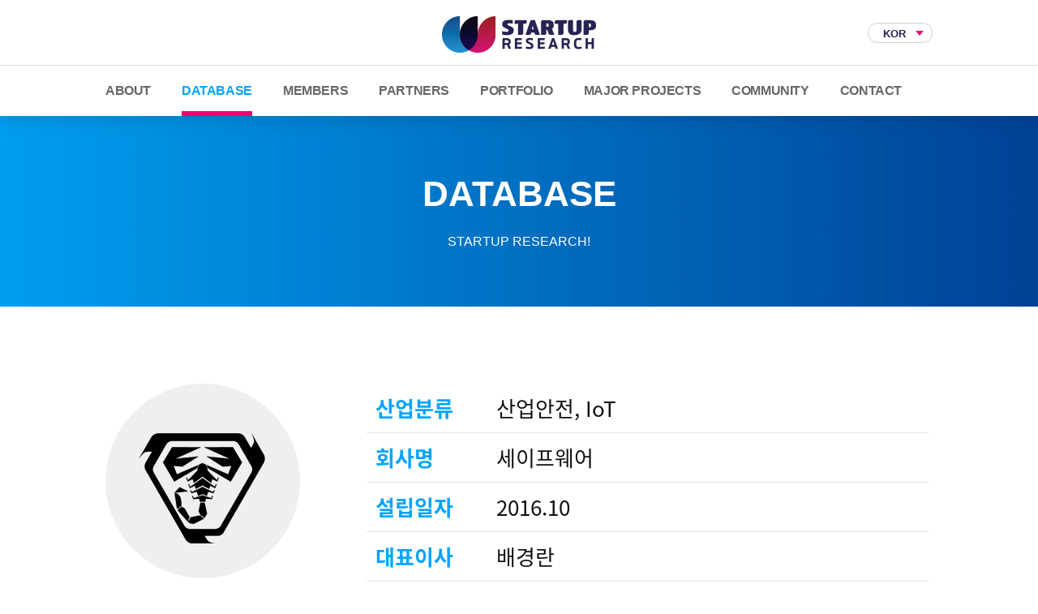

--- FILE ---
content_type: text/html; charset=utf-8
request_url: http://startupresearch.co.kr/bbs/board.php?bo_table=database&wr_id=33
body_size: 3874
content:
<!doctype html>
<html lang="ko">
<head>
<meta charset="utf-8">

<meta name="viewport" content="width=device-width,initial-scale=1.0,minimum-scale=0,maximum-scale=10,user-scalable=yes">
<meta http-equiv="imagetoolbar" content="no">
<meta http-equiv="X-UA-Compatible" content="IE=Edge">
<meta name="description" content="국내의 최고 전문가와 해외 현지 전문가들과 협업을 통해 스타트업을 위한 Full Support를 제공합니다.">
<meta property="og:type" content="website">
<meta property="og:title" content="스타트업 리서치(Startup Research)">
<meta property="og:description" content="국내의 최고 전문가와 해외 현지 전문가들과 협업을 통해 스타트업을 위한 Full Support를 제공합니다.">
<meta property="og:image" content="http://startupresearch.co.kr/img/start/img_og.png">
<meta property="og:url" content="http://startupresearch.co.kr">
<title>세이프웨어 > DATABASE | 스타트업 리서치(Startup Research)</title>
<link rel="shortcut icon" type="image/x-icon" href="http://startupresearch.co.kr/img/start/favicon.ico" />
<link rel="stylesheet" href="http://startupresearch.co.kr/skin/board/database/style.css?ver=210630-1">
<link rel="stylesheet" href="http://startupresearch.co.kr/css/default.css?ver=210630-1">
<!--[if lte IE 8]>
<script src="http://startupresearch.co.kr/js/html5.js"></script>
<![endif]-->
<script>
// 자바스크립트에서 사용하는 전역변수 선언
var g5_url       = "http://startupresearch.co.kr";
var g5_bbs_url   = "http://startupresearch.co.kr/bbs";
var g5_is_member = "";
var g5_is_admin  = "";
var g5_is_mobile = "";
var g5_bo_table  = "database";
var g5_sca       = "";
var g5_editor    = "";
var g5_cookie_domain = "";
</script>

<script src="http://startupresearch.co.kr/js/jquery-1.8.3.min.js"></script>
<script src="http://startupresearch.co.kr/js/jquery.menu.js?ver=191126"></script>
<script src="http://startupresearch.co.kr/js/common.js?ver=191126"></script>
<script src="http://startupresearch.co.kr/js/wrest.js?ver=191126"></script>
<script src="http://startupresearch.co.kr/js/placeholders.min.js"></script>
<link rel="stylesheet" href="http://startupresearch.co.kr/js/font-awesome/css/font-awesome.min.css">
  <link rel="stylesheet" href="http://startupresearch.co.kr/css/sub.css?ver=210630-1">
</head>
<body>

        <!-- headerWrap { -->
<header id="headerWrap" class="header">
    <!--        <div class="kor_eng for_mobile">-->
    <!--            <a href="--><!--">-->
    <!--                <span class="on">ENG</span>-->
    <!--            </a>-->
    <!--            <a href="--><!--">-->
    <!--                <span>KOR</span>-->
    <!--            </a>-->
    <!--        </div>-->
    <div class="logo_wrap">
        <div class="hd_inner clearfix">
            <a href="http://startupresearch.co.kr"><img src="http://startupresearch.co.kr/img/start/hd_logo.png" alt="startup research"></a>
            <div class="kor_eng for_pc">
                <a href="http://startupresearch.co.kr">
                    <span>KOR</span>
                </a>
                <a href="http://startupresearch.co.kr/eng">
                    <span class="on">ENG</span>
                </a>
            </div>
        </div>
    </div>
    <script>
        $(".kor_eng a").on("click", function(e){
            let ke = $(this).parent();

            if(ke.hasClass("on")){
                return true;
            }else{
                e.preventDefault();
                ke.addClass("on");
            }
        });
        $("#language").on("change", function(){
            if($(this).find("option:selected").val() == 'kor'){
                location.href = "http://startupresearch.co.kr"
            }else{
                location.href = "http://startupresearch.co.kr"
            }
        });
    </script>
    <div class="hd_inner clearfix">
        <div class="nav pc_m">
            <ul class="clearfix">
                <li class="nav_item"><a href="http://startupresearch.co.kr#about">ABOUT</a></li>
                <li class="nav_item"><a href="http://startupresearch.co.kr#database" class="on">DATABASE</a></li>
                <li class="nav_item"><a href="http://startupresearch.co.kr#members">MEMBERS</a></li>
                <li class="nav_item"><a href="http://startupresearch.co.kr#partners">PARTNERS</a></li>
                <li class="nav_item"><a href="http://startupresearch.co.kr#portfolio">PORTFOLIO</a></li>
                <li class="nav_item"><a href="http://startupresearch.co.kr#projects">MAJOR PROJECTS</a></li>
                <li class="nav_item"><a href="http://startupresearch.co.kr#community">COMMUNITY</a></li>
                <li class="nav_item"><a href="http://startupresearch.co.kr#contact">CONTACT</a></li>
            </ul>
        </div>
        <div class="btn_nav m_m">
            <div id="icoNav">
                <span></span>
                <span></span>
                <span></span>
            </div>
        </div>
        <div class="m_m">
            <div class=" m_nav">
                <ul>
                    <li class="nav_item"><a href="http://startupresearch.co.kr#about">ABOUT</a></li>
                    <li class="nav_item"><a href="http://startupresearch.co.kr#database">DATABASE</a></li>
                    <li class="nav_item"><a href="http://startupresearch.co.kr#members">MEMBERS</a></li>
                    <li class="nav_item"><a href="http://startupresearch.co.kr#partners">PARTNERS</a></li>
                    <li class="nav_item"><a href="http://startupresearch.co.kr#portfolio">PORTFOLIO</a></li>
                    <li class="nav_item"><a href="http://startupresearch.co.kr#projects">MAJOR PROJECTS</a></li>
                    <li class="nav_item"><a href="http://startupresearch.co.kr#community">COMMUNITY</a></li>
                    <li class="nav_item"><a href="http://startupresearch.co.kr#contact">CONTACT</a></li>
                    <li class="nav_item btn">
                        <a href="http://startupresearch.co.kr/eng">
                            <img style="width: 70px;" src="http://startupresearch.co.kr/img/start/ENG_btn.png" alt="">
                        </a>
                    </li>
                </ul>
            </div>
        </div>
    </div>
</header>
    <div class="nav_ov m_m"></div>
    <!-- } // headerWrap -->
    <script>

        $('#icoNav').on("click",function(){
            $(this).toggleClass('open');
        });// mobile nav

        // var state=true;
        $(".btn_nav").on("click",function(e){
          $('.m_nav').slideToggle();
          $('.nav_ov').toggleClass("on");
        })
    </script>


<!-- containerWrap { -->
<div id="containerWrap">
        <div class="sub_visual">
      <div class="sub_title">
        <h2>DATABASE</h2>
        <span>STARTUP RESEARCH!</span>
      </div>
    </div>
    <div class="inner_wrap inner_bod">
    
<script src="http://startupresearch.co.kr/js/viewimageresize.js"></script>

<!-- 게시물 읽기 시작 { -->

<div id="bo_v">
    <div class="bo_head clearfix">
      <div class="info_img">
                   <span style="background:url(http://startupresearch.co.kr/data/file/database/thumb-977803506_srDKCy4I_a8e2821ad0ee8763db0307f302759952eecb9b7f_240x240.jpg) no-repeat center center;background-size:cover">
                            <a href="http://safeware.co.kr/" target="_blank">              세이프웨어              </a>           </span>
                       </div>
      <div class="info_tbl">
        <table>
          <caption>업체정보</caption>
          <tr>
            <th>산업분류</th>
            <td>산업안전, IoT</td>
          </tr>
          <tr>
            <th>회사명</th>
            <td> <a href="http://safeware.co.kr/" target="_blank"> 세이프웨어</a></td>
          </tr>
          <tr>
            <th>설립일자</th>
            <td>2016.10</td>
          </tr>
          <tr>
            <th>대표이사</th>
            <td>배경란</td>
          </tr>
        </table>
      </div>

    </div>
    <section id="bo_v_atc">
              <h2 id="bo_v_atc_title">본문</h2>
        <!--pdf 뷰어-->
        <div class="tab_list">
          <ul class="clearfix">
            <li class="on">한국어</li>            <li>ENGLISH</li>          </ul>
        </div>
                <div class="tab on">
                          <div class="vw_pdf">
                  <iframe src="http://startupresearch.co.kr/viewer/web/viewer.html?file=/data/file/database/3529703987_PO19oXuz_6c495c198e9aae695aa581ae1c44f257772601e5.pdf" frameborder="0" width="100%" height="100%"></iframe>
              </div>
                  </div>
                        <div class="tab">
                          <div class="vw_pdf">
                  <iframe src="http://startupresearch.co.kr/viewer/web/viewer.html?file=/data/file/database/3529703987_2wivNCD9_dfdfde3345ccc95a4059bdff91209b23db46be15.pdf" frameborder="0" width="100%" height="100%"></iframe>
              </div>
          
        </div>
                <script>
          $(".tab_list li").on('click',function(){
            $(this).addClass("on");
            $(this).siblings().removeClass('on');
            var index=$('.tab_list li').index($(this))
            $(".tab").eq(index).addClass('on').siblings().removeClass('on');
          })
        </script>
    </section>

    
    <!-- 게시물 상단 버튼 시작 { -->
    
    <div class="btn_area">
      <ul class="clearfix">
        <li class="btn_arr btn_prv"><a href="./board.php?bo_table=database&amp;wr_id=34">이전글</a></li>        <li class="btn_list"><a href="./board.php?bo_table=database&amp;page=">목록보기</a></li>
        <li class="btn_arr btn_next"><a href="./board.php?bo_table=database&amp;wr_id=32">다음글</a></li>        </ul>
    </div>
    <!-- } 게시물 상단 버튼 끝 -->


</div>
<!-- } 게시판 읽기 끝 -->

<script>

function board_move(href)
{
    window.open(href, "boardmove", "left=50, top=50, width=500, height=550, scrollbars=1");
}
</script>

<script>
$(function() {
    $("a.view_image").click(function() {
        window.open(this.href, "large_image", "location=yes,links=no,toolbar=no,top=10,left=10,width=10,height=10,resizable=yes,scrollbars=no,status=no");
        return false;
    });

    // 추천, 비추천
    $("#good_button, #nogood_button").click(function() {
        var $tx;
        if(this.id == "good_button")
            $tx = $("#bo_v_act_good");
        else
            $tx = $("#bo_v_act_nogood");

        excute_good(this.href, $(this), $tx);
        return false;
    });

    // 이미지 리사이즈
    $("#bo_v_atc").viewimageresize();

    //sns공유
    $(".btn_share").click(function(){
        $("#bo_v_sns").fadeIn();

    });

    $(document).mouseup(function (e) {
        var container = $("#bo_v_sns");
        if (!container.is(e.target) && container.has(e.target).length === 0){
        container.css("display","none");
        }
    });
});

function excute_good(href, $el, $tx)
{
    $.post(
        href,
        { js: "on" },
        function(data) {
            if(data.error) {
                alert(data.error);
                return false;
            }

            if(data.count) {
                $el.find("strong").text(number_format(String(data.count)));
                if($tx.attr("id").search("nogood") > -1) {
                    $tx.text("이 글을 비추천하셨습니다.");
                    $tx.fadeIn(200).delay(2500).fadeOut(200);
                } else {
                    $tx.text("이 글을 추천하셨습니다.");
                    $tx.fadeIn(200).delay(2500).fadeOut(200);
                }
            }
        }, "json"
    );
}
</script>
<!-- } 게시글 읽기 끝 -->
    <!-- </div> -->
    </div>
<!-- }// inner_wrap -->

</div>
<!-- } // containerWrap-->

<!-- footerWrap { -->
<footer id="footerWrap" class="footer">
  <img src="http://startupresearch.co.kr/img/start/ft_logo.png" alt="startup research" class="ft_logo">
  <p class="ft_copy">ⓒ 2019<b> STARTUP RESEARCH.</b> All rights reserved.</p>
    <a href="/bbs/login.php">관리자 로그인</a>
   </footer>

<!-- }// footerWrap -->

<script>
$(function() {
    // 폰트 리사이즈 쿠키있으면 실행
    font_resize("container", get_cookie("ck_font_resize_rmv_class"), get_cookie("ck_font_resize_add_class"));
});
</script>



<!-- ie6,7에서 사이드뷰가 게시판 목록에서 아래 사이드뷰에 가려지는 현상 수정 -->
<!--[if lte IE 7]>
<script>
$(function() {
    var $sv_use = $(".sv_use");
    var count = $sv_use.length;

    $sv_use.each(function() {
        $(this).css("z-index", count);
        $(this).css("position", "relative");
        count = count - 1;
    });
});
</script>
<![endif]-->

</body>
</html>

<!-- 사용스킨 : database -->


--- FILE ---
content_type: text/css
request_url: http://startupresearch.co.kr/css/default.css?ver=210630-1
body_size: 7011
content:
@charset "utf-8";
@font-face {
    font-family: 'Noto Sans KR';
    font-style: normal;
    font-weight: 100;
    src: url(//fonts.gstatic.com/ea/notosanskr/v2/NotoSansKR-Thin.woff2) format('woff2'),
    url(//fonts.gstatic.com/ea/notosanskr/v2/NotoSansKR-Thin.woff) format('woff'),
    url(//fonts.gstatic.com/ea/notosanskr/v2/NotoSansKR-Thin.otf) format('opentype');
}
@font-face {
    font-family: 'Noto Sans KR';
    font-style: normal;
    font-weight: 300;
    src: url(//fonts.gstatic.com/ea/notosanskr/v2/NotoSansKR-Light.woff2) format('woff2'),
    url(//fonts.gstatic.com/ea/notosanskr/v2/NotoSansKR-Light.woff) format('woff'),
    url(//fonts.gstatic.com/ea/notosanskr/v2/NotoSansKR-Light.otf) format('opentype');
}
@font-face {
    font-family: 'Noto Sans KR';
    font-style: normal;
    font-weight: 400;
    src: url(//fonts.gstatic.com/ea/notosanskr/v2/NotoSansKR-Regular.woff2) format('woff2'),
    url(//fonts.gstatic.com/ea/notosanskr/v2/NotoSansKR-Regular.woff) format('woff'),
    url(//fonts.gstatic.com/ea/notosanskr/v2/NotoSansKR-Regular.otf) format('opentype');
}
@font-face {
    font-family: 'Noto Sans KR';
    font-style: normal;
    font-weight: 500;
    src: url(//fonts.gstatic.com/ea/notosanskr/v2/NotoSansKR-Medium.woff2) format('woff2'),
    url(//fonts.gstatic.com/ea/notosanskr/v2/NotoSansKR-Medium.woff) format('woff'),
    url(//fonts.gstatic.com/ea/notosanskr/v2/NotoSansKR-Medium.otf) format('opentype');
}
@font-face {
    font-family: 'Noto Sans KR';
    font-style: normal;
    font-weight: 700;
    src: url(//fonts.gstatic.com/ea/notosanskr/v2/NotoSansKR-Bold.woff2) format('woff2'),
    url(//fonts.gstatic.com/ea/notosanskr/v2/NotoSansKR-Bold.woff) format('woff'),
    url(//fonts.gstatic.com/ea/notosanskr/v2/NotoSansKR-Bold.otf) format('opentype');
}
@font-face {
    font-family: 'Noto Sans KR';
    font-style: normal;
    font-weight: 900;
    src: url(//fonts.gstatic.com/ea/notosanskr/v2/NotoSansKR-Black.woff2) format('woff2'),
    url(//fonts.gstatic.com/ea/notosanskr/v2/NotoSansKR-Black.woff) format('woff'),
    url(//fonts.gstatic.com/ea/notosanskr/v2/NotoSansKR-Black.otf) format('opentype');
}
/* reset */
html {overflow-y:scroll}
body {margin:0;padding:0;font-size:0.75em;font-family: 'Noto Sans KR', sans-serif;background:#fff;min-width: 320px;}
html, h1, h2, h3, h4, h5, h6, form, fieldset, img {margin:0;padding:0;border:0}
h1, h2, h3, h4, h5, h6 {font-size:1em;font-family: 'Noto Sans KR', sans-serif;}
article, aside, details, figcaption, figure, footer, header, hgroup, menu, nav, section {display:block}
ul, dl,dt,dd {margin:0;padding:0;list-style:none}
legend {position:absolute;margin:0;padding:0;font-size:0;line-height:0;text-indent:-9999em;overflow:hidden}
label, input, button, select, img {vertical-align:middle;font-size:1em}
input, button {margin:0;padding:0;font-family:'Malgun Gothic', dotum, sans-serif;font-size:1em}
input[type="submit"]{cursor:pointer;-webkit-appearance: none;}
button {cursor:pointer}
textarea, select {font-family: 'Noto Sans KR', sans-serif;font-size:1em}
select {margin:0}
p {margin:0;padding:0;word-break:break-all}
hr {display:none}
pre {overflow-x:scroll;font-size:1.1em}
a {color:#000;text-decoration:none}
*, :after, :before {
    -webkit-box-sizing: border-box;
    -moz-box-sizing: border-box;
    box-sizing: border-box;
}
input[type=text],input[type=password], textarea {
    -webkit-transition: all 0.30s ease-in-out;
    -moz-transition: all 0.30s ease-in-out;
    -ms-transition: all 0.30s ease-in-out;
    -o-transition: all 0.30s ease-in-out;
    outline: none;
}
.placeholdersjs { color: #aaa !important; }

/*reset*/
body,div,dl,dt,dd,ul,ol,li,h1,h2,h3,h4,h5,h6,pre,code,form,fieldset,legend,textarea,p,blockquote,th,td,input,select,textarea,button {margin:0;padding:0}
dl,ul,ol,menu,li {list-style:none}
img,fieldset{border:0}
a {text-decoration:none}
a:active, a:hover, a:focus {text-decoration:none}
address,caption,cite,code,dfn,em,var {font-style:normal;font-weight:normal}
table {border-collapse: collapse;border-spacing: 0;}
caption{visibility: hidden;overflow: hidden;width:0;height:0;font-size:0;line-height: 0;}


/* global - littlesong jekim 0628 */
.f_l {float:left}
.f_r {float:right}
.show {display:block}
.hide {display:none}
.clearfix:after {display:block;clear:both;content:'';}
a:hover{text-decoration: none;}
.full{width:100%;}
.empty_data{font-size:20px;color:#737373}
.inner_wrap{max-width:1020px;margin:0 auto;}



#headerWrap{position:relative;z-index:30;font-family: 'Noto Sans KR', sans-serif;box-shadow: 0px -4px 24px 2px rgba(0,0,0,.2);}

#containerWrap{position:relative;min-width: 320px;margin:143px 0 0;z-index:20;font-family: 'Noto Sans KR', sans-serif;-webkit-text-size-adjust: none; -moz-text-size-adjust: none; -ms-text-size-adjust: none;}
#footer{position:relative;z-index:10;font-family: 'Noto Sans KR', sans-serif;}

.m_m{display:none;}

@media only screen and (max-width: 1024px) {
    #containerWrap{margin:60px 0 0;}
    .inner_wrap{width:100%;}

    .pc_m{display:none;}
    .m_m{display: block;}
    .empty_data{font-size: 16px;}

}

/* header */
#headerWrap{position:fixed;top:0;left:0;width:100%;padding:0;background-color: #fff;min-width: 320px;-webkit-text-size-adjust: none; -moz-text-size-adjust: none; -ms-text-size-adjust: none;}
.hd_inner{max-width: 1020px;margin:0 auto}
.header .logo_wrap{text-align: center;padding: 20px 0 15px;border-bottom: 1px solid #e0e0e0;}
.header .logo_wrap .hd_inner{position: relative;}
#language{width: 100%;height: 100%;border-radius: 30px;border: 1px solid #cfcfcf;padding: 0 9px 0 21px;-webkit-appearance: none;background: url("/eng/img/start/rec.png") no-repeat 60px 10px;font-size: 13px;color: #262452;font-weight: bold;}
#language option{-webkit-appearance: none;}
.kor_eng{position: absolute;top: 8px;right: 0;width: 80px;height: 25px;border-radius: 30px;border: 1px solid #cfcfcf;overflow: hidden;transition: 0.3s all;text-align: left;}
.kor_eng.for_mobile{display: none;}
.kor_eng:after{content: url("/eng/img/start/rec.png"); position: absolute;right: 10px;top: 1px;transition: 0.3s all;}
.kor_eng.on{height: 50px;border-radius: 10px;}
.kor_eng.on:after{transform: rotate(180deg);top: 4px;}
.kor_eng a{display: block;line-height: 24px;padding-left: 18px;}
.kor_eng span{font-size: 13px;color: #262452;font-weight: bold;font-family: "Verdana", sans-serif;}
/*.kor_eng */
/*.header .nav{float: right;}*/
.nav ul{display: flex;flex-wrap: wrap;justify-content: space-between;}
.nav li {float:left;}
.nav li a{position: relative;display: block;padding:23px 0;margin: 0;color:#666;font-size: 16px;transition: all .5s;letter-spacing: -0.025em;font-weight:bold;font-family: Verdana, sans-serif;line-height: 16px;}
.nav li a.on{color:#00a5ff;}
.nav li a:hover{color:#00a5ff}
.nav li a.on:after{position: absolute;bottom:0;display: block;clear: both;content: '';width:100%;height: 6px;background:#f40074}
.nav li:last-child a{padding:23px 0;margin:0;}


@media only screen and (max-width: 1024px) {
    #headerWrap{padding:0;}
    .header{padding:14px 0;height:60px;}
    .header .logo_wrap{width:130px;margin:16px 0 0 15px;padding: 0;border-bottom: 0;}
    .header .logo_wrap img{width:100%}
    .kor_eng.for_pc{display: none;}
    .kor_eng.for_mobile{display: block;right: 55px;top: 18px;width: 75px;background: white}
    .kor_eng a{padding-left: 14px;}

    /* moblie nav */
    .btn_nav{position:absolute;top:21px;right:15px;cursor:pointer;z-index:65}
    #icoNav{position:relative;width:25px;height:23px;transition:.5s ease-in-out}
    #icoNav span{display:block;position:absolute;left:0;width:100%;height:2px;opacity:1;border-radius:5px;transition:.25s ease-in-out;background-color:#262452}
    #icoNav span:nth-child(1){top:0}
    #icoNav span:nth-child(2){top:8px}
    #icoNav span:nth-child(3){top:16px}
    #icoNav.open span:nth-child(1) {top: 8px;transform: rotate(135deg);}
    #icoNav.open span:nth-child(2) {opacity: 0;  left: -60px;}
    #icoNav.open span:nth-child(3) {top: 8px;transform: rotate(-135deg);}
    .nav_ov{opacity: 0;z-index: -1;position: fixed;top:0;left:0;width: 100%;height:100%;background-color: rgba(0,0,0,.5);}
    .nav_ov.on{opacity: 1;z-index:25;}
    .header .m_nav{padding:15px 0;background: #fff;width: 100%;  display: none;position: absolute;top: 60px;border-top: 1px solid #ddd;left: 0;}
    .header .m_nav li a{display: block;font-size: 16px;padding:12px 20px;}
    .header .m_nav li.btn{height: 57px;}
    .header .m_nav li.btn a{text-align: left;padding: 6px 20px 12px 10px;}

}

/* footer */
.footer {background:#221815;text-align: center;padding:50px 0 55px;-webkit-text-size-adjust: none; -moz-text-size-adjust: none; -ms-text-size-adjust: none;}
.footer .ft_copy{margin:35px 0 15px;color:#acacac;font-size: 14px;letter-spacing:0.02em;}
.footer a{color:#959595;font-size: 15px;letter-spacing:0.02em}

@media only screen and (max-width: 1024px) {
    .footer{padding:40px 0}
    .footer .ft_logo{width:130px;}
    .footer .ft_copy{margin:20px 0 10px;font-size: 12px}
    .footer a{font-size: 13px;}
}
/* 기본 그누보드 레이아웃 */
/* 레이아웃 크기 지정 */
#hd_pop,
#hd_wrapper,
#tnb ul,
#gnb .gnb_wrap,
#container_wr,
#ft_wr{width:1200px}

/* 팝업레이어 */
#hd_pop {margin:0 auto;height:0}
#hd_pop h2 {position:absolute;font-size:0;line-height:0;overflow:hidden}
.hd_pops {position: absolute;overflow: hidden;z-index: 1000;border: 1px solid #e9e9e9;background: #fff;max-width: 450px;left: 30px;  top: 30px;}
.hd_pops img{max-width:100%}
.hd_pops_con {min-height:200px}
.hd_pops_footer {padding: 0;background:#000;color:#fff;text-align:left;position:relative;}
.hd_pops_footer:after {display:block;visibility:hidden;clear:both;content:""}
.hd_pops_footer button {padding: 10px;border:0;color:#fff}
.hd_pops_footer .hd_pops_reject{background:#000;text-align:left}
.hd_pops_footer .hd_pops_close{background:#393939;position:absolute;top:0;right:0}

/* 상단 레이아웃 */
#hd {border-top:2px solid #253dbe}
#hd_h1 {position:absolute;font-size:0;line-height:0;overflow:hidden}

/* 중간 레이아웃 */

#container_wr:after {display:block;visibility:hidden;clear:both;content:""}
#container_wr {z-index:5;margin:0 auto;height:100%;zoom:1}
#aside {float:right;width:305px;padding:0;background: #e7ebf3;height: 100%;border: 1px solid #adbfd2;margin:20px 0 20px 20px}

#container {z-index:4;position:relative;float:left;min-height:500px;height:auto !important;margin:20px  0;height:500px;font-size:1em;width:100%;zoom:1}
#container:after {display:block;visibility:hidden;clear:both;content:""}
#container_title {font-size:1.333em;margin:0 auto;font-weight:bold;}
#container_title span{margin:0 auto 10px;display:block;line-height:30px;}
/*.latest_wr:after {display:block;visibility:hidden;clear:both;content:""}*/
.lt_wr{width:49%}
.lt_wr:nth-child(2n+1){clear:both}
.latest_wr:after {display:block;visibility:hidden;clear:both;content:""}

/* 하단 레이아웃 */
#top_btn {position:fixed;bottom:20px;right:20px;width:50px;height:50px;line-height:46px;border:2px solid #333;color:#333;text-align:center;font-size:15px;z-index:90;background:rgba(255,255,255,0.5)}
#top_btn:hover{border-color:#ff9600;background:#ff9600;color:#fff}
@media only screen and (max-width: 640px) {
    #ft p {font-size:11px}
    #ft img {width:30%;}
}

/* 게시물 선택복사 선택이동 */
#copymove {}
#copymove  .win_desc {text-align:center;display:block}
#copymove  .tbl_wrap{margin:20px }
#copymove  .win_btn{padding:0 20px 20px}
.copymove_current {float:right;background:#ff3061;padding:5px;color:#fff;border-radius:3px}
.copymove_currentbg {background:#f4f4f4}

/* 화면낭독기 사용자용 */
#hd_login_msg {position:absolute;top:0;left:0;font-size:0;line-height:0;overflow:hidden}
.msg_sound_only, .sound_only {display:inline-block !important;position:absolute;top:0;left:0;margin:0 !important;padding:0 !important;font-size:0;line-height:0;border:0 !important;overflow:hidden !important}
/* 본문 바로가기 */
#skip_to_container a {z-index:100000;position:absolute;top:0;left:0;width:1px;height:1px;font-size:0;line-height:0;overflow:hidden}
#skip_to_container a:focus, #skip_to_container a:active {width:100%;height:75px;background:#21272e;color:#fff;font-size:2em;font-weight:bold;text-align:center;text-decoration:none;line-height:3.3em}

/* ie6 이미지 너비 지정 */
.img_fix {width:100%;height:auto}

/* 캡챠 자동등록(입력)방지 기본 -pc */
#captcha {display:inline-block;position:relative}
#captcha legend {position:absolute;margin:0;padding:0;font-size:0;line-height:0;text-indent:-9999em;overflow:hidden;}
#captcha #captcha_img {;height:40px;border:1px solid #898989;vertical-align:top;padding:0;margin:0}
#captcha #captcha_mp3 {;margin:0;padding:0;width:40px;height:40px;border:0;background:transparent;vertical-align:middle;overflow:hidden;cursor:pointer;background:url('../img/captcha2.png') no-repeat;text-indent:-999px;border-radius:3px}
#captcha #captcha_reload {margin:0;padding:0;width:40px;height:40px;border:0;background:transparent;vertical-align:middle;overflow:hidden;cursor:pointer;background:url('../img/captcha2.png') no-repeat  0 -40px;text-indent:-999px;border-radius:3px}
#captcha #captcha_key {margin:0 0 0 3px;padding:0 5px;width:90px;height:40px;border:1px solid #ccc;background:#fff;font-size:1.333em;font-weight:bold;text-align:center;border-radius:3px;vertical-align:top}
#captcha #captcha_info {display:block;margin:5px 0 0;font-size:0.95em;letter-spacing:-0.1em}

/* 캡챠 자동등록(입력)방지 기본 - mobile */
#captcha.m_captcha audio {display:block;margin:0 0 5px;width:187px}
#captcha.m_captcha #captcha_img {width:160px;height:60px;border:1px solid #e9e9e9;margin-bottom:3px;margin-top:5px;display:block;}
#captcha.m_captcha #captcha_reload {position:static;margin:0;padding:0;width:40px;height:40px;border:0;background:transparent;vertical-align:middle;overflow:hidden;cursor:pointer;background:url('../img/captcha2.png') no-repeat  0 -40px;text-indent:-999px}
#captcha.m_captcha #captcha_reload span{display:none;}
#captcha.m_captcha #captcha_key {margin:0;padding:0 5px;width:115px;height:29px;border:1px solid #b8c9c2;background:#f7f7f7;font-size:1.333em;font-weight:bold;text-align:center;line-height:29px;margin-left:3px}
#captcha.m_captcha #captcha_info {display:block;margin:5px 0 0;font-size:0.95em;letter-spacing:-0.1em}
#captcha.m_captcha #captcha_mp3 {width:31px;height:31px;background:url('../img/captcha2.png') no-repeat 0 0 ;  vertical-align:top;overflow:hidden;cursor:pointer;text-indent:-9999px;border:none}

/* ckeditor 단축키 */
.cke_sc {margin:0 0 5px;text-align:right}
.btn_cke_sc{display:inline-block;padding:0 10px;height:23px;border:1px solid #ccc;background:#fafafa;color:#000;text-decoration:none;line-height:1.9em;vertical-align:middle;cursor:pointer}
.cke_sc_def {margin:0 0 5px;padding:10px;border:1px solid #ccc;background:#f7f7f7;text-align:center}
.cke_sc_def dl{margin:0 0 5px;text-align:left;zoom:1}
.cke_sc_def dl:after {display:block;visibility:hidden;clear:both;content:""}
.cke_sc_def dt, .cke_sc_def dd {float:left;margin:0;padding:5px 0;border-bottom:1px solid #e9e9e9}
.cke_sc_def dt {width:20%;font-weight:bold}
.cke_sc_def dd {width:30%}

/* 버튼 */
a.btn,.btn{line-height:35px;height:35px;padding:0 10px;text-align:center;font-weight:bold;border:0;font-size: 15px;
    -webkit-transition: background-color 0.3s ease-out;
    -moz-transition: background-color 0.3s ease-out;
    -o-transition: background-color 0.3s ease-out;
    transition: background-color 0.3s ease-out;}

a.btn01 {display:inline-block;padding:7px;border:1px solid #ccc;background:#fafafa;color:#000;text-decoration:none;vertical-align:middle}
a.btn01:focus, a.btn01:hover {text-decoration:none}
button.btn01 {display:inline-block;margin:0;padding:7px;border:1px solid #ccc;background:#fafafa;color:#000;text-decoration:none}
a.btn02 {display:inline-block;padding:7px;border:1px solid #3b3c3f;background:#4b545e;color:#fff;text-decoration:none;vertical-align:middle;}
a.btn02:focus, .btn02:hover {text-decoration:none}
button.btn02 {display:inline-block;margin:0;padding:7px;border:1px solid #3b3c3f;background:#4b545e;color:#fff;text-decoration:none}

.btn_confirm {text-align:right} /* 서식단계 진행 */

.btn_submit {border:0;background:#ff9600;color:#fff;cursor:pointer;border:0}
.btn_submit:hover {background:#d4871a}

a.btn_cancel {display:inline-block;background:#969696;color:#fff;text-decoration:none;vertical-align:middle;}
button.btn_cancel {display:inline-block;background:#969696;color:#fff;text-decoration:none;vertical-align:middle}
.btn_cancel:hover {background:#aaa;
}
a.btn_frmline, button.btn_frmline {display:inline-block;padding:0 5px;height:40px;border:0;background:#3c3c3c;border-radius:5px;color:#fff;text-decoration:none;vertical-align:top} /* 우편번호검색버튼 등 */
a.btn_frmline {}
button.btn_frmline {font-size:1em}

/* 게시판용 버튼 */
a.btn_b01,.btn_b01 {display:inline-block;background:#4c4f6f;color:#fff;text-decoration:none;vertical-align:middle}
.btn_b01:hover, .btn_b01:hover {background:#54598c}
a.btn_b02,.btn_b02 {display:inline-block;background:#0090e1;padding:0 10px;color:#fff;text-decoration:none;border:0;vertical-align:middle;}
a.btn_b02:hover, .btn_b02:hover {background:#0078bc}
a.btn_b03, .btn_b03 {display:inline-block;background:#fff;border:1px solid #b9bdd3;color:#646982;text-decoration:none;vertical-align:middle}
a.btn_b03:hover, .btn_b03:hover {background:#ebedf6}
a.btn_b04, .btn_b04 {display:inline-block;background:#fff;border:1px solid #ccc;color:#707070;text-decoration:none;vertical-align:middle}
a.btn_b04:hover, .btn_b04:hover {color:#333;background:#f9f9f9}
a.btn_admin,.btn_admin {display:inline-block;background:#d13f4a;color:#fff;text-decoration:none;vertical-align:middle} /* 관리자 전용 버튼 */
.btn_admin:hover, a.btn_admin:hover {background:#ff3746}


/*컬러*/
.color_1 {background:#169dd6}
.color_2 {background:#14d53d}
.color_3 {background:#3814ff}
.color_4 {background:#7520c5}

/* 기본테이블 */
.tbl_wrap table {width:100%;border-collapse:collapse;border-spacing: 0 5px;border:1px solid #ccc;}
.tbl_wrap caption {padding:10px 0;font-weight:bold;text-align:left}
.tbl_head01 {margin:0 0 10px}
.tbl_head01 caption {padding:0;font-size:0;line-height:0;overflow:hidden}
.tbl_head01 thead th {padding:10px 0;font-weight:normal;text-align:center;border-bottom:1px solid #ddd;background:#fafafa;height:40px}
.tbl_head01 thead th input {vertical-align:top} /* middle 로 하면 게시판 읽기에서 목록 사용시 체크박스 라인 깨짐 */
.tbl_head01 tfoot th, .tbl_head01 tfoot td {padding:10px 0;border-top:1px solid #c1d1d5;border-bottom:1px solid #c1d1d5;background:#d7e0e2;text-align:center}
.tbl_head01 tbody th {padding:8px 0;border-bottom:1px solid #e8e8e8}
.tbl_head01 td {color:#666;background:#fff;padding:10px 5px;border-top:1px solid #ecf0f1;line-height:1.4em;height:60px;word-break:break-all}
.tbl_head01 tbody tr:hover td{background:#fafafa;}
.tbl_head01 a:hover {text-decoration:underline}

.tbl_head02 {margin:0 0 10px}
.tbl_head02 caption {padding:0;font-size:0;line-height:0;overflow:hidden}
.tbl_head02 thead th {padding:5px 0;border-top:1px solid #d1dee2;border-bottom:1px solid #d1dee2;background:#e5ecef;color:#383838;font-size:0.95em;text-align:center;letter-spacing:-0.1em}
.tbl_head02 thead a {color:#383838}
.tbl_head02 thead th input {vertical-align:top} /* middle 로 하면 게시판 읽기에서 목록 사용시 체크박스 라인 깨짐 */
.tbl_head02 tfoot th, .tbl_head02 tfoot td {padding:10px 0;border-top:1px solid #c1d1d5;border-bottom:1px solid #c1d1d5;background:#d7e0e2;text-align:center}
.tbl_head02 tbody th {padding:5px 0;border-top:1px solid #e9e9e9;border-bottom:1px solid #e9e9e9;background:#fff}
.tbl_head02 td {padding:5px 3px;border-top:1px solid #e9e9e9;border-bottom:1px solid #e9e9e9;background:#fff;line-height:1.4em;word-break:break-all}
.tbl_head02 a {}

/* 폼 테이블 */
.tbl_frm01 {margin:0 0 20px}
.tbl_frm01 table {width:100%;border-collapse:collapse;border-spacing:0}
.tbl_frm01 th {width:70px;padding:7px 13px;border:1px solid #e9e9e9;border-left:0;background:#f5f8f9;text-align:left}
.tbl_frm01 td {padding:7px 10px;border-top:1px solid #e9e9e9;border-bottom:1px solid #e9e9e9;background:transparent}
.wr_content textarea,.tbl_frm01 textarea,.form_01 textarea, .frm_input {border:1px solid #ccc;background:#fff;color:#000;vertical-align:middle;border-radius:3px;padding:5px;
    -webkit-box-shadow: inset 0 1px 1px rgba(0, 0, 0, .075);
    -moz-box-shadow: inset 0 1px 1px rgba(0, 0, 0, .075);
    box-shadow: inset 0 1px 1px rgba(0, 0, 0, .075);
}
.tbl_frm01 textarea {padding:2px 2px 3px}
.frm_input {height:40px;}

.full_input{width:100%}
.half_input{width:49.5%}
.tbl_frm01 textarea {width:100%;height:100px}
.tbl_frm01 a {text-decoration:none}
.tbl_frm01 .frm_file {display:block;margin-bottom:5px}
.tbl_frm01 .frm_info {display:block;padding:0 0 5px;line-height:1.4em}

/*기본 리스트*/
.list_01 li{border:1px solid #dbdbdb;background:#fff;border-radius:3px;margin:3px 0;padding:10px 15px;list-style:none;position:relative;}
.list_01 li:after {display:block;visibility:hidden;clear:both;content:""}
.list_01 li:hover{background:#f9f9f9}
.list_01 li.empty_li{text-align:center;padding:20px 0;color:#666}
/*폼 리스트*/
.form_01 h2{margin:0 0 10px;font-size:1.167em}
.form_01 li{margin:10px 0}
.form_01 li:after {display:block;visibility:hidden;clear:both;content:""}
.form_01 li .right_input{float:right}
.form_01 textarea{height:100px;width:100%}
.form_01 .frm_label{display:inline-block;width:130px}

/* 자료 없는 목록 */
.empty_table {padding:50px 0 !important;text-align:center}
.empty_list {padding:20px 0 !important;color:#666;text-align:center}

/* 필수입력 */
.required, textarea.required {background-image:url('../img/require.png')  !important;background-repeat:no-repeat   !important;background-position:right top  !important;}

/* 테이블 항목별 정의 */
.td_board {width:80px;text-align:center}
.td_category {width:80px;text-align:center}
.td_chk {width:30px;text-align:center}
.td_date {width:60px;text-align:center}
.td_datetime {width:110px;text-align:center}
.td_group {width:80px;text-align:center}
.td_mb_id {width:100px;text-align:center}
.td_mng {width:80px;text-align:center}
.td_name {width:100px;text-align:left}
.td_nick {width:100px;text-align:center}
.td_num {width:50px;text-align:center}
.td_numbig {width:80px;text-align:center}
.td_stat {width:60px;text-align:center}

.txt_active {color:#5d910b}
.txt_done {color:#e8180c}
.txt_expired {color:#ccc}
.txt_rdy {color:#8abc2a}

/* 새창 기본 스타일 */
.new_win {position:relative;}
.new_win .tbl_wrap {margin:0 20px}
.new_win #win_title {font-size:1.25em;height:50px;line-height:30px;padding:10px 20px;background:#333;color:#fff;}
.new_win #win_title .sv {font-size:0.75em;line-height:1.2em}
.new_win .win_ul {border-right:1px solid #dfe6e7;}
.new_win .win_ul:after {display:block;visibility:hidden;clear:both;content:""}
.new_win .win_ul li{float:left;background:#fff;width:33.333%;text-align:center;border:1px solid #ccc;margin-left:-1px}
.new_win .win_ul li a{display:block;padding:10px 0}
.new_win .win_ul .selected{background:#fff;border-color:#253dbe;position:relative;z-index:5}
.new_win .win_ul .selected a{color:#253dbe;font-weight:bold}
.new_win .win_desc {margin:5px 0;font-size:0.92em;color:#3598db;}
.new_win .frm_info{font-size:0.92em;color:#3598db}
.new_win .win_total{text-align:right;margin:10px 0}
.new_win .win_total span{display:inline-block;line-height:30px;font-size:0.92em;color:#4e546f;background:#d4d4d4;padding:0 10px;border-radius:5px;}
.new_win .new_win_con{margin:20px;}
.new_win .new_win_con:after {display:block;visibility:hidden;clear:both;content:""}
.new_win .btn_confirm:after {display:block;visibility:hidden;clear:both;content:""}
.new_win .win_btn{text-align:right}
.new_win .btn_close {position:absolute;top:0;right:0;height:50px;width:50px;background:url(../img/close_btn.gif) no-repeat 50% 50%;border:0;text-indent:-999px;overflow:hidden;cursor:pointer}
.new_win .btn_submit {padding:0 20px;height:40px;font-weight:bold;font-size:1.083em;float:right}

/* 검색결과 색상 */
.sch_word {color:#00c4ac}

/* 자바스크립트 alert 대안 */
#validation_check {margin:100px auto;width:500px}
#validation_check h1 {margin-bottom:20px;font-size:1.3em}
#validation_check p {margin-bottom:20px;padding:30px 20px;border:1px solid #e9e9e9;background:#fff}

/* 사이드뷰 */
.sv_wrap {position:relative;font-weight:normal}
.sv_wrap .sv {z-index:1000;display:none;margin:5px 0 0;font-size:0.92em;background:#333;
    -webkit-box-shadow: 2px 2px 3px 0px rgba(0,0,0,0.2);
    -moz-box-shadow: 2px 2px 3px 0px rgba(0,0,0,0.2);
    box-shadow: 2px 2px 3px 0px rgba(0,0,0,0.2);}
.sv_wrap .sv:before{content: "";position: absolute;top: -6px;left: 15px;width: 0;height: 0;border-style: solid;border-width: 0 6px 6px 6px;border-color: transparent transparent #333 transparent;}
.sv_wrap .sv a {display:inline-block;margin:0;padding:0  10px;line-height:30px;width:100px;font-weight:normal;color:#bbb }
.sv_wrap .sv a:hover{background:#000;color:#fff}
.sv_member{color:#333}
.sv_on {display:block !important;position:absolute;top:23px;left:0px;width:auto;height:auto}
.sv_nojs .sv {display:block}

/* 페이징 */
.pg_wrap {clear:both;margin:30px 0 ;text-align:center}
.pg_wrap:after {display:block;visibility:hidden;clear:both;content:""}
.pg {}
.pg_page, .pg_current {display:inline-block;vertical-align:middle;background:#e3e6eb;}
.pg a:focus, .pg a:hover {text-decoration:none}
.pg_page {width:50px;color:#000;font-size:16px;height:50px;line-height:50px;padding:0 5px;text-decoration:none;}
.pg_start {text-indent:-999px;overflow:hidden;background:url('../img/start/btn_first.png') no-repeat 50% 50% #f3f3f3;padding:0;}
.pg_prev {text-indent:-999px;overflow:hidden;background:url('../img/start/btn_prev.png') no-repeat 50% 50% #f3f3f3;padding:0;}
.pg_end {text-indent:-999px;overflow:hidden;background:url('../img/start/btn_end.png') no-repeat 50% 50% #f3f3f3;padding:0;}
.pg_next {text-indent:-999px;overflow:hidden;background:url('../img/start/btn_next.png') no-repeat 50% 50% #f3f3f3;padding:0;}

.pg_current {display:inline-block;background:#262452;color:#fff;font-weight:400;width:50px;height:50px;line-height:50px;font-size: 16px;}

@media only screen and (max-width: 1024px) {
    .pg_current{width:45px;height:45px;line-height: 45px}
    .pg_page{width:45px;height:45px;line-height: 45px}
    .pg_start,.pg_end{background-size:33%}
    .pg_prev,.pg_next{background-size:18%}
}
@media only screen and (max-width: 1024px) {
    .pg_current{width:34px;height:34px;line-height:34px}
    .pg_page{width:34px;height:34px;line-height:34px}
    .pg_start,.pg_end{background-size:33%}
    .pg_prev,.pg_next{background-size:18%}
}

/* cheditor 이슈 */
.cheditor-popup-window *, .cheditor-popup-window :after, .cheditor-popup-window :before {
    -webkit-box-sizing: content-box;
    -moz-box-sizing: content-box;
    box-sizing: content-box;
}


/* custom { */
.spot_org {color:#ea5405}
.spot_nay {color:#0f217b}
.spot_gry {color:#8390a9}

.bd_line {border-top:1px solid #b5bbd9;}
.pd_t20 {padding-top: 30px !important;}
.pd_b20 {padding-bottom: 30px !important;}


.main_line_tit {color:#0f217b; font-size:29.33px;letter-spacing: -1.5px;text-align: center;position: relative;    margin: 0 0 95px 0px;}
.main_line_tit::before {content: '';display: block;width:100%;height:1px; background:#c8cdd7; position: absolute; right:0; top:22px;}
.main_line_tit span {padding: 0 45px;background: #fff;display: inline-block;position: absolute;left: 50%;transform: translateX(-50%);top: 0;}
@media only screen and (max-width: 1024px) {
    .main_line_tit {font-size:22px;    margin: 0 0 50px 0px;}
    .main_line_tit::before {top:18px;}
    .main_line_tit span {padding:0 25px;}
}

.btn_box {text-align:center;margin:50px 0 0 0 }
.btn_box .btb {color:#fff; background:#001a7d;font-size:25px;width:315px; height:70px; line-height: 70px; display: inline-block; font-weight: 500;border:none;font-family: 'Noto Sans KR', sans-serif;}
@media only screen and (max-width: 640px) {
    .btn_box .btb {width:145px;color: #fff;font-size: 18px;height: 50px;line-height: 50px;}
}





/* Mobile화면으로 */
#device_change {display:block;margin:0.3em;padding:0.5em 0;border:1px solid #eee;border-radius:2em;background:#fff;color:#000;font-size:2em;text-decoration:none;text-align:center}


--- FILE ---
content_type: text/css
request_url: http://startupresearch.co.kr/css/sub.css?ver=210630-1
body_size: 830
content:
@charset "utf-8";

/* common */
.sub_visual{display: table;width:100%;height:235px;background: linear-gradient( to right, #009dee, #004296 ); }
.sub_visual .sub_title{display: table-cell;width:100%;text-align: center;vertical-align: middle;color:#fff;}
.sub_title h2{font-size: 44px;font-weight: 600;font-family: Verdana, sans-serif;}
.sub_title span{display: block;margin:25px 0 0;font-size:16px;font-weight: 400;font-family: Verdana, sans-serif;}

.inner_bod{padding:95px 0 200px}


@media only screen and (max-width: 1024px) {
  .inner_bod{padding:50px 15px 90px}
  .sub_visual{height:180px;}
  .sub_title h2{font-size:32px;}
  .sub_title span{margin:10px 0 0;font-size: 15px;}
}


@media only screen and (max-width: 767px) {
  .sub_visual{height:150px;}
  .sub_title h2{font-size: 28px;}
  .sub_title span{font-size: 14px;}
}
